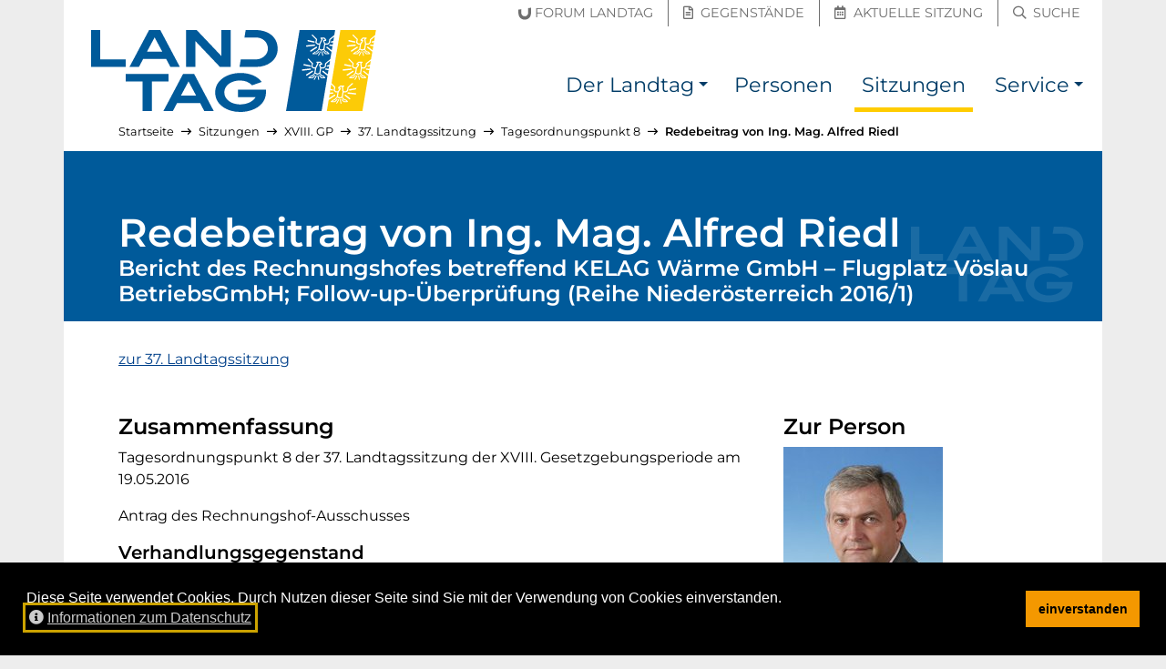

--- FILE ---
content_type: text/html; charset=utf-8
request_url: https://noel.kavedo.com/getinfo.php
body_size: 304
content:
[{"streaming_urls":{"180p":"\/\/vie-media-1.kavedo.com\/noel-vod\/mp4:19_05_2016_180p.mp4\/playlist.m3u8?wowzaplaystart=23383000&wowzaplayduration=544000","360p":"\/\/vie-media-1.kavedo.com\/noel-vod\/mp4:19_05_2016_360p.mp4\/playlist.m3u8?wowzaplaystart=23383000&wowzaplayduration=544000","720p":"\/\/vie-media-1.kavedo.com\/noel-vod\/mp4:19_05_2016_360p.mp4\/playlist.m3u8?wowzaplaystart=23383000&wowzaplayduration=544000"},"text":"Abg. Mag. Riedl - \u00d6VP","link":["http:\/\/www.landtag-noe.at\/personen-ausschuesse\/biographien-1861-1921"],"start_sec":"23383","stop_sec":"23927"}]